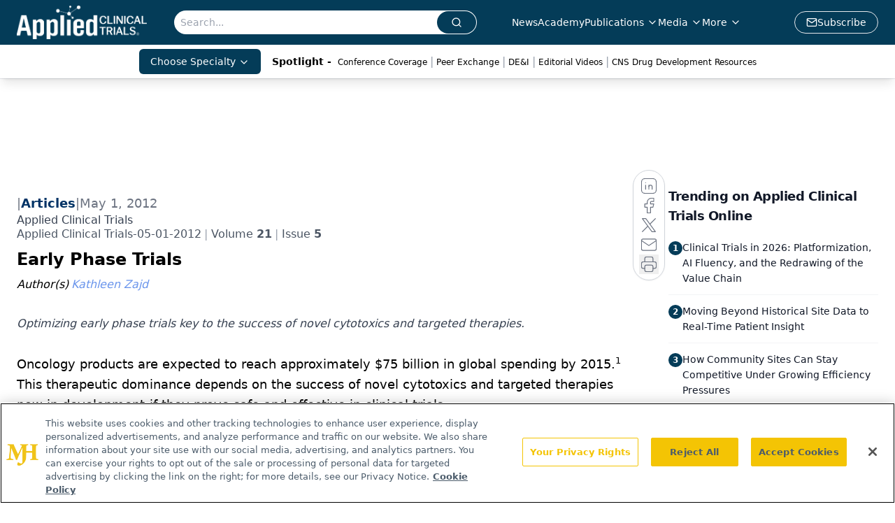

--- FILE ---
content_type: text/html; charset=utf-8
request_url: https://www.google.com/recaptcha/api2/aframe
body_size: 166
content:
<!DOCTYPE HTML><html><head><meta http-equiv="content-type" content="text/html; charset=UTF-8"></head><body><script nonce="4DsI3nXG4rifKhT5WaOTMQ">/** Anti-fraud and anti-abuse applications only. See google.com/recaptcha */ try{var clients={'sodar':'https://pagead2.googlesyndication.com/pagead/sodar?'};window.addEventListener("message",function(a){try{if(a.source===window.parent){var b=JSON.parse(a.data);var c=clients[b['id']];if(c){var d=document.createElement('img');d.src=c+b['params']+'&rc='+(localStorage.getItem("rc::a")?sessionStorage.getItem("rc::b"):"");window.document.body.appendChild(d);sessionStorage.setItem("rc::e",parseInt(sessionStorage.getItem("rc::e")||0)+1);localStorage.setItem("rc::h",'1768406542031');}}}catch(b){}});window.parent.postMessage("_grecaptcha_ready", "*");}catch(b){}</script></body></html>

--- FILE ---
content_type: application/javascript; charset=utf-8
request_url: https://www.appliedclinicaltrialsonline.com/_astro/AD300x250.mjXe8Id-.js
body_size: 897
content:
import{j as c}from"./jsx-runtime.D3GSbgeI.js";import{r as n}from"./index.HXEJb8BZ.js";import{l as f}from"./lib.CJN_2H5J.js";import{u as L}from"./useIntersectionObserver.Ck5NYY0Q.js";import{i as N}from"./initDFPSlot.rvTEs8Th.js";import{a as O}from"./segmentApi.DB2jIwJl.js";import"./index.yBjzXJbu.js";import"./_commonjsHelpers.D6-XlEtG.js";import"./AdRefreshManager.DqseTurs.js";import"./md5.CpZxOG6Q.js";const K=({networkID:x,adUnit:b,pos:r="rec1",targeting:e,className:k="",refreshFlag:I,setRefreshFlag:M,size:T,customPage:S=!1,lazyLoad:p=!0})=>{const u=`div-gpt-ad-${r}`,[w,h]=n.useState(!1),i=n.useRef(),y=L(i,{threshold:.75}),o=n.useRef(null),d=n.useRef(null);f.isMobileOnly&&(r=r==="rec1"?"rec1-mobile":r==="rec2"?"rec2-mobile":r),n.useEffect(()=>{p===!1&&h(!0)},[p]),n.useEffect(()=>{if(y?.isIntersecting)try{h(!0)}catch(t){console.error(t)}},[y]);const _={content_placement:e?.content_placement,tags:e?.tags,document_group:e?.document_group,rootDocumentGroup:e?.rootDocumentGroup,content_group:e?.content_group?e.content_group:[],document_url:e?.document_url,pos:r,campaign_id:e?.campaign_id,issue_url:e?.issue_url,publication_url:e?.publication_url,hostname:e?.hostname},v=[[300,600],[300,250],[300,100]],g=[[300,250],[300,100]],E=(t,s,a,R,m,A,j,D)=>{try{d?.current&&m?.[0]!="1"&&m?.[1]!="1"&&(d.current.style.display="block"),O(t,s,a,R,m,A,j,D)}catch(F){console.log(F)}};n.useEffect(()=>(w&&i?.current&&setTimeout(()=>{N({networkID:x,adUnit:b,size:f.isMobileOnly?g:v,id:u,targeting:_,adRendered:E,customPage:S})},1),()=>{if(window)try{const s=window.googletag.pubads().getSlots().find(a=>a.getSlotElementId()===u);s&&window.googletag.destroySlots([s])}catch(t){console.log(t)}}),[w,i]),n.useEffect(()=>{function t(){o?.current&&o.current.getBoundingClientRect().top>200&&o.current.getBoundingClientRect().top<400&&f.isMobileOnly&&(o.current.style.position="fixed",o.current.style.top="130px",setTimeout(()=>{o.current.style.position="relative",o.current.style.top="0"},2e3),window.removeEventListener("scroll",t))}return e?.hostname==="www.dvm360.com"&&window.addEventListener("scroll",t),()=>{try{e?.hostname==="www.dvm360.com"&&window.removeEventListener("scroll",t)}catch(s){console.log(s)}}},[o.current]);const l=e?.adLayer;return l&&l?.adSlotSelection?.length&&(l.adSlotSelection.includes("blockAllAds")||l.adSlotSelection.includes("rightAd1")&&r=="rec1"||l.adSlotSelection.includes("rightAd2")&&r=="rec2")?null:c.jsx("div",{className:"z-50",ref:o,children:c.jsxs(c.Fragment,{children:[c.jsx("div",{ref:d,className:"hidden text-center text-[8px] text-gray-500",children:"Advertisement"}),c.jsx("div",{ref:i,id:u,className:"",style:{width:"300px",minHeight:"250px"}})]})})};export{K as default};


--- FILE ---
content_type: application/javascript
request_url: https://api.lightboxcdn.com/z9gd/43372/www.appliedclinicaltrialsonline.com/jsonp/z?cb=1768406527051&dre=l&callback=jQuery112407929441610757682_1768406527027&_=1768406527028
body_size: 1028
content:
jQuery112407929441610757682_1768406527027({"success":true,"dre":"l","response":"[base64].[base64]"});